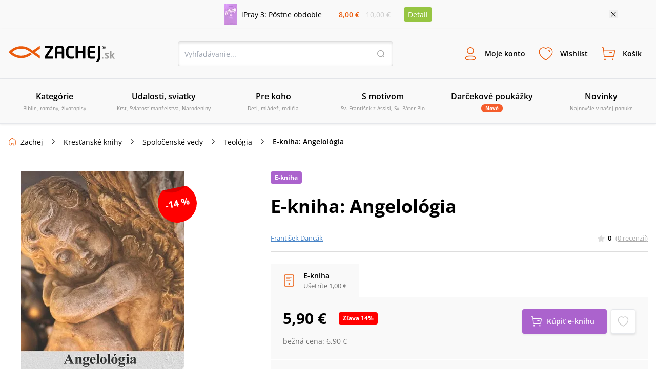

--- FILE ---
content_type: image/svg+xml
request_url: https://www.zachej.sk/nextpublic/account/plus.svg
body_size: -28
content:
<?xml version="1.0" encoding="utf-8"?>
<!-- Generator: Adobe Illustrator 26.4.1, SVG Export Plug-In . SVG Version: 6.00 Build 0)  -->
<svg version="1.1" id="Layer_1" xmlns="http://www.w3.org/2000/svg" xmlns:xlink="http://www.w3.org/1999/xlink" x="0px" y="0px"
	 fill="#fff" width="24px" height="24px" viewBox="0 0 24 24" style="enable-background:new 0 0 24 24;" xml:space="preserve">
<path d="M19.8,12c0,0.4-0.3,0.8-0.8,0.8h-6.2V19c0,0.4-0.3,0.8-0.8,0.8s-0.8-0.3-0.8-0.8v-6.2H5c-0.4,0-0.8-0.3-0.8-0.8
	s0.3-0.8,0.8-0.8h6.2V5c0-0.4,0.3-0.8,0.8-0.8s0.8,0.3,0.8,0.8v6.2H19C19.4,11.2,19.8,11.6,19.8,12z"/>
</svg>


--- FILE ---
content_type: image/svg+xml
request_url: https://www.zachej.sk/nextpublic/auth/show.svg
body_size: 131
content:
<?xml version="1.0" encoding="utf-8"?>
<!-- Generator: Adobe Illustrator 26.4.1, SVG Export Plug-In . SVG Version: 6.00 Build 0)  -->
<svg version="1.1" id="Layer_1" xmlns="http://www.w3.org/2000/svg" xmlns:xlink="http://www.w3.org/1999/xlink" x="0px" y="0px"
	 width="24px" height="24px" viewBox="0 0 24 24" style="enable-background:new 0 0 24 24;" xml:space="preserve">
<path fill="#bbbbbb" d="M12,15.9c-2.2,0-3.9-1.8-3.9-3.9S9.8,8.1,12,8.1c2.2,0,3.9,1.8,3.9,3.9C15.9,14.2,14.2,15.9,12,15.9z M12,9.6
	c-1.3,0-2.4,1.1-2.4,2.4s1.1,2.4,2.4,2.4s2.4-1.1,2.4-2.4C14.4,10.7,13.3,9.6,12,9.6z M12,20.1c-4.1,0-7.9-2.9-9.9-7.8
	c-0.1-0.2-0.1-0.4,0-0.6C4.1,6.9,7.9,4,12,4c4.1,0,7.9,2.9,9.9,7.8c0.1,0.2,0.1,0.4,0,0.6C19.9,17.2,16.1,20.1,12,20.1z M3.6,12
	c1.9,4.1,5,6.5,8.4,6.5c3.4,0,6.6-2.4,8.4-6.5c-1.9-4.1-5-6.5-8.4-6.5C8.6,5.5,5.4,7.9,3.6,12z"/>
</svg>


--- FILE ---
content_type: image/svg+xml
request_url: https://www.zachej.sk/nextpublic/arrows/arrowDownThick.svg
body_size: -29
content:
<?xml version="1.0" encoding="utf-8"?>
<!-- Generator: Adobe Illustrator 26.4.1, SVG Export Plug-In . SVG Version: 6.00 Build 0)  -->
<svg version="1.1" id="Layer_1" xmlns="http://www.w3.org/2000/svg" xmlns:xlink="http://www.w3.org/1999/xlink" x="0px" y="0px"
	 width="16px" height="16px" viewBox="0 0 16 16" style="enable-background:new 0 0 16 16;" xml:space="preserve">
<path d="M8,11.1L8,11.1c-0.2,0-0.4-0.1-0.5-0.2L2.8,6.2c-0.3-0.3-0.3-0.8,0-1.1s0.8-0.3,1.1,0L8,9.3l4.1-4.1c0.3-0.3,0.8-0.3,1.1,0
	s0.3,0.8,0,1.1l-4.7,4.7C8.4,11,8.2,11.1,8,11.1z"/>
</svg>


--- FILE ---
content_type: application/javascript; charset=UTF-8
request_url: https://www.zachej.sk/_next/static/chunks/9781.28fa24a20f0c4210.js
body_size: 363
content:
"use strict";(self.webpackChunk_N_E=self.webpackChunk_N_E||[]).push([[9781],{9781:function(e,r,t){t.r(r);var n=t(9499),a=t(7294),s=t(5152),o=t.n(s),i=t(3073),c=t(5893);function ownKeys(e,r){var t=Object.keys(e);if(Object.getOwnPropertySymbols){var n=Object.getOwnPropertySymbols(e);r&&(n=n.filter(function(r){return Object.getOwnPropertyDescriptor(e,r).enumerable})),t.push.apply(t,n)}return t}function _objectSpread(e){for(var r=1;r<arguments.length;r++){var t=null!=arguments[r]?arguments[r]:{};r%2?ownKeys(Object(t),!0).forEach(function(r){(0,n.Z)(e,r,t[r])}):Object.getOwnPropertyDescriptors?Object.defineProperties(e,Object.getOwnPropertyDescriptors(t)):ownKeys(Object(t)).forEach(function(r){Object.defineProperty(e,r,Object.getOwnPropertyDescriptor(t,r))})}return e}var l=o()(function(){return t.e(6066).then(t.bind(t,6066))},{loadableGenerated:{webpack:function(){return[6066]}}}),d=o()(function(){return t.e(5527).then(t.bind(t,5527))},{loadableGenerated:{webpack:function(){return[5527]}}});r.default=a.memo(function(e){var r=e.advantages;return(0,c.jsxs)("div",{className:"flex justify-center items-center bg-offwhite px-3 py-6 w-full border-b border-lightGray md980:px-6 md980:py-12",children:[(0,c.jsxs)("div",{className:"flex-row justify-between w-full hidden md980:flex 2xl:max-w-[1540px] ",children:[(0,c.jsx)(d,{advantageProps:r.recommendation}),(0,c.jsx)(d,{advantageProps:r.freeDelivery}),(0,c.jsx)(d,{advantageProps:r.deliveryTime}),(0,c.jsx)(d,{advantageProps:r.warehouse})]}),(0,c.jsx)("div",{className:"block w-full overflow-hidden [&_ul.slick-dots]:text-center [&_ul.slick-dots]:m-0 [&_ul.slick-dots_li]:inline [&_ul.slick-dots_li.slick-active>span]:bg-primary md980:hidden",children:(0,c.jsxs)(l,_objectSpread(_objectSpread({},i.K6),{},{children:[(0,c.jsx)(d,{advantageProps:r.recommendation}),(0,c.jsx)(d,{advantageProps:r.freeDelivery}),(0,c.jsx)(d,{advantageProps:r.deliveryTime}),(0,c.jsx)(d,{advantageProps:r.warehouse})]}))})]})})}}]);

--- FILE ---
content_type: image/svg+xml
request_url: https://www.zachej.sk/nextpublic/product/discountBadge.svg
body_size: 224
content:
<svg xmlns="http://www.w3.org/2000/svg" width="76.001" height="76" viewBox="0 0 76.001 76">
  <g id="Group_5772" data-name="Group 5772" transform="translate(-636 -265)">
    <circle id="Ellipse_1493" data-name="Ellipse 1493" cx="38" cy="38" r="38" transform="translate(636 265)" fill="#ea5b0c" opacity="0.002"/>
    <path id="Subtraction_11" data-name="Subtraction 11" d="M-7829,2047a37.768,37.768,0,0,1-14.792-2.986,37.874,37.874,0,0,1-12.079-8.144,37.863,37.863,0,0,1-8.144-12.078A37.762,37.762,0,0,1-7867,2009a38.205,38.205,0,0,1,1.037-8.854,37.757,37.757,0,0,1,2.951-8.111,38.089,38.089,0,0,1,4.625-7.128,38.284,38.284,0,0,1,6.061-5.906h46.654a38.286,38.286,0,0,1,6.061,5.906,38.141,38.141,0,0,1,4.625,7.128,37.807,37.807,0,0,1,2.951,8.111A38.205,38.205,0,0,1-7791,2009a37.762,37.762,0,0,1-2.986,14.791,37.869,37.869,0,0,1-8.144,12.078,37.874,37.874,0,0,1-12.079,8.144A37.762,37.762,0,0,1-7829,2047Z" transform="translate(8503 -1706)" fill="red"/>
    <path id="Intersection_5" data-name="Intersection 5" d="M-7852.327,1979a37.838,37.838,0,0,1,23.327-8,37.838,37.838,0,0,1,23.327,8Z" transform="translate(-7155 2252.001) rotate(180)" opacity="0.16"/>
  </g>
</svg>


--- FILE ---
content_type: image/svg+xml
request_url: https://www.zachej.sk/nextpublic/product/formats/epub.svg
body_size: -148
content:
<svg xmlns="http://www.w3.org/2000/svg" width="24" height="24" viewBox="0 0 24 24">
  <path id="Path_730" data-name="Path 730" d="M41.136,48.718l-7.542-7.542,7.542-7.541,2.514,2.514-5.028,5.028,2.514,2.514,7.542-7.541-6.57-6.57a1.374,1.374,0,0,0-1.944,0L29.538,40.2a1.375,1.375,0,0,0,0,1.943L40.164,52.773a1.374,1.374,0,0,0,1.944,0L52.734,42.148a1.375,1.375,0,0,0,0-1.943l-1.542-1.542Z" transform="translate(-29.136 -29.176)" fill="#86b918"/>
</svg>


--- FILE ---
content_type: image/svg+xml
request_url: https://www.zachej.sk/nextpublic/product/formats/pdf.svg
body_size: 534
content:
<svg xmlns="http://www.w3.org/2000/svg" width="24" height="23.485" viewBox="0 0 24 23.485">
  <g id="Group_2007" data-name="Group 2007" transform="translate(0)">
    <g id="Group_2006" data-name="Group 2006">
      <g id="Group_2005" data-name="Group 2005">
        <path id="Path_651" data-name="Path 651" d="M56.663,56.074a1.21,1.21,0,0,0-.353-.606c-.483-.475-1.545-.725-3.163-.748a26.13,26.13,0,0,0-3.8.28,9.475,9.475,0,0,1-1.764-1.219,12.88,12.88,0,0,1-3.186-4.942c.046-.18.084-.337.123-.5a32.148,32.148,0,0,0,.56-5.789,1.681,1.681,0,0,0-.1-.414l-.065-.169a1.371,1.371,0,0,0-1.25-.958L43.287,41h-.008a1.413,1.413,0,0,0-1.441.9c-.46,1.7.015,4.252.878,7.549l-.222.537c-.617,1.51-1.392,3.029-2.074,4.367l-.088.173c-.721,1.407-1.372,2.6-1.967,3.615l-.61.322c-.046.023-1.093.579-1.338.725-2.082,1.246-3.462,2.657-3.692,3.776a.926.926,0,0,0,.353,1.027l.59.3a1.814,1.814,0,0,0,.805.192c1.484,0,3.2-1.848,5.578-5.988a55.487,55.487,0,0,1,8.591-2.04,14.822,14.822,0,0,0,6.26,1.986,2.9,2.9,0,0,0,.736-.081,1.278,1.278,0,0,0,.732-.5A2.654,2.654,0,0,0,56.663,56.074ZM34.151,63.362a10.3,10.3,0,0,1,2.925-3.5c.1-.081.345-.311.567-.525C35.988,61.978,34.88,63.029,34.151,63.362Zm9.377-21.6c.475,0,.748,1.2.771,2.327a4.784,4.784,0,0,1-.567,2.5,12.152,12.152,0,0,1-.4-3.124S43.31,41.767,43.528,41.767Zm-2.8,15.389q.5-.891,1.031-1.886a35.318,35.318,0,0,0,1.81-3.949,13.061,13.061,0,0,0,2.986,3.707c.15.123.307.249.468.376A37.928,37.928,0,0,0,40.73,57.155Zm15.116-.134a2.209,2.209,0,0,1-.832.142,9.766,9.766,0,0,1-3.45-1.043c.579-.042,1.112-.065,1.587-.065a6.093,6.093,0,0,1,1.982.215C55.984,56.488,56,56.929,55.846,57.021Z" transform="translate(-32.697 -41)" fill="#ff402f"/>
      </g>
    </g>
  </g>
</svg>


--- FILE ---
content_type: image/svg+xml
request_url: https://www.zachej.sk/nextpublic/alerts/info.svg
body_size: 188
content:
<?xml version="1.0" encoding="utf-8"?>
<!-- Generator: Adobe Illustrator 27.0.0, SVG Export Plug-In . SVG Version: 6.00 Build 0)  -->
<svg version="1.1" id="Layer_1" xmlns="http://www.w3.org/2000/svg" xmlns:xlink="http://www.w3.org/1999/xlink" x="0px" y="0px"
     fill="#4884C7" width="24px" height="24px" viewBox="0 0 24 24" style="enable-background:new 0 0 24 24;" xml:space="preserve">
<path d="M16.3,22H7.7C4.3,22,2,19.6,2,16.1V7.9C2,4.4,4.3,2,7.7,2h8.7C19.7,2,22,4.4,22,7.9v8.2C22,19.6,19.7,22,16.3,22z M7.7,3.5
	c-2.5,0-4.2,1.7-4.2,4.4v8.2c0,2.7,1.6,4.4,4.2,4.4h8.7c2.5,0,4.2-1.7,4.2-4.4V7.9c0-2.7-1.6-4.4-4.2-4.4H7.7z M12.7,16v-4
	c0-0.4-0.3-0.8-0.8-0.8s-0.8,0.3-0.8,0.8v4c0,0.4,0.3,0.8,0.8,0.8S12.7,16.4,12.7,16z M13,8.2c0-0.6-0.4-1-1-1h0c-0.6,0-1,0.4-1,1
	s0.5,1,1,1C12.6,9.2,13,8.8,13,8.2z"/>
</svg>


--- FILE ---
content_type: image/svg+xml
request_url: https://www.zachej.sk/nextpublic/product/formats/mobi.svg
body_size: 822
content:
<svg xmlns="http://www.w3.org/2000/svg" width="24" height="21.818" viewBox="0 0 24 21.818">
  <path id="amazon-icon-logo-svg-vector" d="M.044,16.931q.109-.175.349-.022a23.245,23.245,0,0,0,11.869,3.164,23.481,23.481,0,0,0,8.444-1.593q.109-.044.316-.131t.295-.131a.388.388,0,0,1,.513.131q.185.262-.12.48-.393.284-1,.655a16.353,16.353,0,0,1-4.189,1.724A17.645,17.645,0,0,1,12,21.818a17.473,17.473,0,0,1-6.436-1.189A17.723,17.723,0,0,1,.131,17.28.3.3,0,0,1,0,17.062.234.234,0,0,1,.044,16.931Zm6.567-6.218a4.4,4.4,0,0,1,.742-2.575A4.578,4.578,0,0,1,9.382,6.524a10.978,10.978,0,0,1,2.9-.72q.589-.065,1.92-.175V5.258A3.885,3.885,0,0,0,13.9,3.382a1.635,1.635,0,0,0-1.44-.655h-.175a2.387,2.387,0,0,0-1.244.458,1.788,1.788,0,0,0-.676,1.091.554.554,0,0,1-.436.5L7.418,4.473q-.371-.087-.371-.393a.641.641,0,0,1,.022-.153,4.182,4.182,0,0,1,1.822-2.88A6.838,6.838,0,0,1,12.284,0h.545a5.514,5.514,0,0,1,3.884,1.287,4.157,4.157,0,0,1,.4.469,4.226,4.226,0,0,1,.295.447,2.289,2.289,0,0,1,.2.567q.087.371.131.513a3.116,3.116,0,0,1,.065.611q.022.469.022.556v5.28a3.129,3.129,0,0,0,.164,1.036,2.7,2.7,0,0,0,.316.676q.153.207.5.665a.653.653,0,0,1,.131.349.377.377,0,0,1-.175.305l-1.964,1.7a.608.608,0,0,1-.633.044q-.305-.262-.535-.5t-.327-.349a4.872,4.872,0,0,1-.316-.425q-.218-.316-.305-.425a5.357,5.357,0,0,1-2.4,1.658,6.586,6.586,0,0,1-1.833.218,3.823,3.823,0,0,1-2.76-1.036A3.876,3.876,0,0,1,6.611,10.713Zm3.753-.436a2.067,2.067,0,0,0,.425,1.364,1.411,1.411,0,0,0,1.145.513,1.115,1.115,0,0,0,.185-.022,1.115,1.115,0,0,1,.164-.022A2.217,2.217,0,0,0,13.7,10.931a3.415,3.415,0,0,0,.36-.905,4.146,4.146,0,0,0,.131-.8q.011-.305.011-1V7.68a7.949,7.949,0,0,0-1.92.175A2.339,2.339,0,0,0,10.364,10.276ZM19.527,17.3a.683.683,0,0,1,.131-.175,3.425,3.425,0,0,1,1.047-.5,7.113,7.113,0,0,1,1.615-.24,1.3,1.3,0,0,1,.415.022q.982.087,1.178.327a.714.714,0,0,1,.087.393v.153a4.974,4.974,0,0,1-.415,1.8,4.19,4.19,0,0,1-1.156,1.669.329.329,0,0,1-.2.087.193.193,0,0,1-.087-.022q-.131-.065-.065-.24a8.326,8.326,0,0,0,.807-2.64.559.559,0,0,0-.087-.349q-.218-.262-1.222-.262-.371,0-.873.044-.545.065-1,.131a.253.253,0,0,1-.175-.044.071.071,0,0,1-.022-.087A.167.167,0,0,1,19.527,17.3Z" fill="#f09400"/>
</svg>
